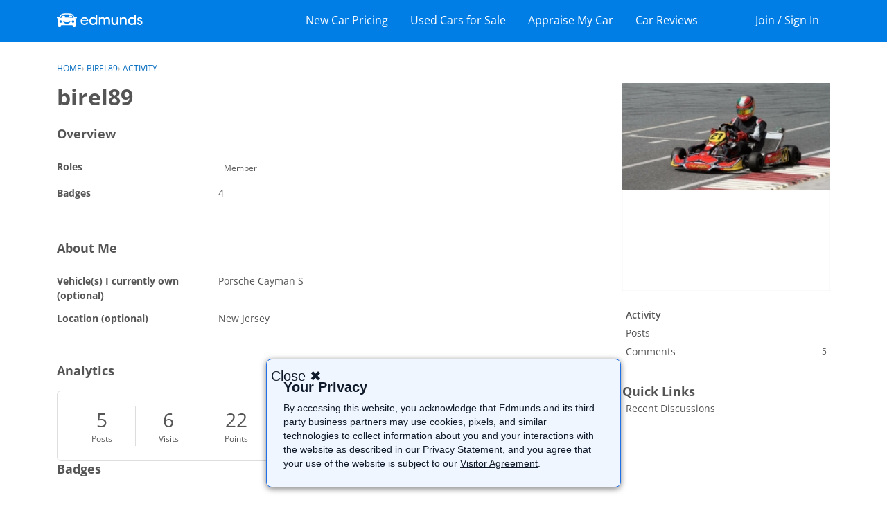

--- FILE ---
content_type: text/html; charset=utf-8
request_url: https://www.google.com/recaptcha/api2/aframe
body_size: 268
content:
<!DOCTYPE HTML><html><head><meta http-equiv="content-type" content="text/html; charset=UTF-8"></head><body><script nonce="UgG4YX2WkQouS99_H77sNw">/** Anti-fraud and anti-abuse applications only. See google.com/recaptcha */ try{var clients={'sodar':'https://pagead2.googlesyndication.com/pagead/sodar?'};window.addEventListener("message",function(a){try{if(a.source===window.parent){var b=JSON.parse(a.data);var c=clients[b['id']];if(c){var d=document.createElement('img');d.src=c+b['params']+'&rc='+(localStorage.getItem("rc::a")?sessionStorage.getItem("rc::b"):"");window.document.body.appendChild(d);sessionStorage.setItem("rc::e",parseInt(sessionStorage.getItem("rc::e")||0)+1);localStorage.setItem("rc::h",'1762149697156');}}}catch(b){}});window.parent.postMessage("_grecaptcha_ready", "*");}catch(b){}</script></body></html>

--- FILE ---
content_type: application/x-javascript
request_url: https://forums.edmunds.com/dist/v2/forum/chunks/addons/badges/Badge.variables.2bl1Ep_r.min.js
body_size: -205
content:
import"../../../vendor/vendor/react-core.c73_GU-I.min.js";import{f as a,bJ as e,bK as i}from"../../../entries/forum.DwsZjTIL.min.js";const r=a(()=>e("badges",new i({"sizing.width":"profile.badges.size.width"})));export{r as b};


--- FILE ---
content_type: application/x-javascript
request_url: https://forums.edmunds.com/dist/v2/forum/entries/addons/Zendesk/forum.DRNbyy1A.min.js
body_size: -132
content:
const __vite__mapDeps=(i,m=__vite__mapDeps,d=(m.f||(m.f=["../../../chunks/addons/lavendersun/forum.C3DnEfh2.css"])))=>i.map(i=>d[i]);
import{b4 as e,_ as r}from"../../forum.DwsZjTIL.min.js";e("zendesk-article",()=>r(()=>import("../../../chunks/addons/Zendesk/customConvertToZendeskArticleContext.CJapZ885.min.js"),__vite__mapDeps([0]),import.meta.url).then(t=>t.customConvertToZendeskArticleContext));


--- FILE ---
content_type: application/x-javascript
request_url: https://forums.edmunds.com/dist/v2/forum/chunks/addons/dashboard/MembersSearchDomain.BQuVBxpK.min.js
body_size: -144
content:
const __vite__mapDeps=(i,m=__vite__mapDeps,d=(m.f||(m.f=["../lavendersun/forum.C3DnEfh2.css"])))=>i.map(i=>d[i]);
import{S as e,_ as o}from"../../../entries/forum.DwsZjTIL.min.js";const _=new e("members",()=>o(()=>import("./MembersSearchDomain.loadable.BMzTJVEx.min.js"),__vite__mapDeps([0]),import.meta.url));export{_ as M};
